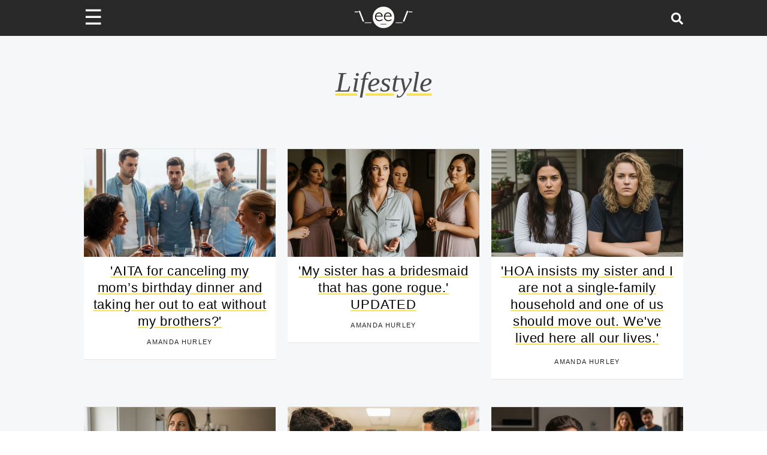

--- FILE ---
content_type: text/plain; charset=UTF-8
request_url: https://at.teads.tv/fpc?analytics_tag_id=PUB_9395&tfpvi=&gdpr_status=22&gdpr_reason=220&gdpr_consent=&ccpa_consent=&shared_ids=&sv=d656f4a&
body_size: -86
content:
MDJmMGU0NzgtNzI0Ny00YTNmLTk1Y2UtNjNiOGMwODIwNGEzIzctOQ==

--- FILE ---
content_type: application/javascript
request_url: https://www.someecards.com/_next/static/chunks/740-c629d385d7185053.js
body_size: 3828
content:
(self.webpackChunk_N_E=self.webpackChunk_N_E||[]).push([[135,422,740,936],{6724:(e,a,t)=>{"use strict";t.d(a,{A:()=>T});var r=t(4848),s=t(6540),n=t(3368),c=t.n(n),i=t(8669),o=t(4953),d=t.n(o),l=t(1323),u=t(490),g=t.n(u);let m=e=>{var{videoUrl:a}=e;return(0,r.jsx)("div",{className:"".concat(g().videoContainer),children:(0,r.jsx)("video",{src:a,controls:!0,autoPlay:!0,muted:!0,playsInline:!0})})};var p=t(5268),h=t.n(p),_=t(8365),C=t.n(_),x=t(5936),f=t(8062),v=t(5393),y=t(8144),j=t(3644),P=t(9690),b=d()(()=>Promise.resolve().then(t.bind(t,3644)),{loadableGenerated:{webpack:()=>[3644]},ssr:!1}),S=d()(()=>Promise.resolve().then(t.bind(t,9690)),{loadableGenerated:{webpack:()=>[9690]},ssr:!1}),N=d()(()=>Promise.all([t.e(178),t.e(43)]).then(t.bind(t,5043)),{loadableGenerated:{webpack:()=>[5043]},ssr:!1}),I=d()(()=>Promise.all([t.e(350),t.e(291)]).then(t.bind(t,5291)),{loadableGenerated:{webpack:()=>[5291]},ssr:!1});let T=e=>{var{card:a,delayOutbrain:t=1e3,userCard:n=!1}=e,o="Leaderboard-div-gpt-ad",d="TallBox-div-gpt-ad",u="Box-div-gpt-ad",g=a.users&&a.users[0]?a.users[0].username:"",[p,_]=(0,s.useState)(!1);(0,s.useEffect)(()=>{var e=()=>{_(window.innerWidth<768)};return e(),window.addEventListener("resize",e),()=>{window.removeEventListener("resize",e)}},[]),(0,s.useEffect)(()=>{f.J({title:"Card Page: ".concat(a.title),sections:a.section.slug,authors:g}),v.UB(g)},[g,a]);var T=a.categoryTag.isPartner||a.section.isPartner,A=(0,s.useMemo)(()=>({"content-id":"card-".concat(a.id),"is-ad-friendly":a.isAdFriendly?"yes":"no","page-type":"ecard","content-type":"ecard",category:a.section.slug,subcategory:a.categoryTag.slug,"partner-content":T?"yes":"no"}),[T,a]),O="/memes/".concat(a.categoryTag.slug),w="".concat(a.categoryTag.name," Memes");return T&&(O="/".concat(a.section.slug),w=a.section.name),(0,s.useEffect)(()=>{var e={trasitonalState:!1},a=screen.width>=1020;(0,j.AdLeaderboardPreload)({slotID:o,isPreloadMode:!0,initOnly:!0,targeting:A},e),screen.width<768&&(0,l.AdStikyPreload)({slotID:l.AD_SLOT_ID_STICKY,isPreloadMode:!0,initOnly:!0,targeting:A,mobileOnly:!1},e),a&&(0,P.AdBoxPreload)({slotID:d,isPreloadMode:!0,initOnly:!0,targeting:A,isTallBox:!0,desktopOnly:!0,isFetchInited:!1},e),(0,P.AdBoxPreload)({slotID:u,isPreloadMode:!0,initOnly:!0,isFetchInited:!0,targeting:A,isTallBox:!1},e)},[A]),(0,r.jsxs)(r.Fragment,{children:[(0,r.jsxs)(c(),{children:[a.videoUrl&&(0,r.jsx)("link",{rel:"preload",as:"video",href:a.videoUrl}),!a.published&&(0,r.jsx)("meta",{name:"robots",content:"noindex"}),(0,r.jsx)("style",{dangerouslySetInnerHTML:{__html:"\n            body > div > div {background-color: white !important;}\n            "}})]}),(0,r.jsx)(y.A,{whenIdle:!0,children:(0,r.jsx)(I,{isPublished:a.published,entityType:"card",entityId:a.id})}),(0,r.jsxs)("div",{className:C().cardWrapper,children:[(0,r.jsx)("div",{className:"adLeaderBoard_container",children:(0,r.jsx)(b,{slotID:o,isPreloadMode:!0,initOnly:!1,targeting:A})}),(0,r.jsxs)("div",{className:"pure-g ".concat(C().cardContentWappper),children:[(0,r.jsxs)("div",{className:"pure-u-1 pure-u-md-15-24 ".concat(C().cardContentContainer),children:[(0,r.jsx)("div",{className:C().cardCategoryContainer,children:(0,r.jsx)("a",{href:O,target:"_top",children:w})}),(0,r.jsx)("div",{className:C().cardImageContainer,children:a.videoUrl?(0,r.jsx)("div",{className:C().videoCardWrapper,children:(0,r.jsx)(m,{videoUrl:a.videoUrl,posterUrl:a.assetLocation})}):(0,r.jsx)("img",{width:504,height:504,alt:a.title,src:a.assetLocation})}),!n&&1===a.type&&a.users[0]&&(0,r.jsxs)("div",{className:C().cardAuthorContainer,children:[(0,r.jsx)("span",{children:"Created by "}),(0,r.jsx)("a",{href:"/users/profile/".concat(a.users[0].username),children:a.users[0].username})]}),(0,r.jsx)("div",{id:"contentAdWrapper",children:(0,r.jsx)(S,{slotID:u,isPreloadMode:!0,initOnly:!1,targeting:A,isTallBox:!1})}),!T&&(0,r.jsx)("div",{className:C().cardPageOutbrainWrap,children:(0,r.jsx)(N,{publicUrl:a.nextSeo.seoObj.canonical,delay:t})})]}),(0,r.jsx)("div",{className:"".concat(C().rightSideColumn," pure-u-9-24"),children:(0,r.jsx)("div",{id:"rightSideAdWrapper",children:(0,r.jsx)(S,{slotID:d,isPreloadMode:!0,initOnly:!1,targeting:A,isTallBox:!0,desktopOnly:!0})})})]}),(0,r.jsxs)(i.default,{once:!0,offset:300,children:[(0,r.jsxs)("div",{className:h().gridTitle,children:["More in ",a.categoryTag.name]}),(0,r.jsx)(x.default,{targeting:A,slug:a.categoryTag.slug,filter:1===a.type?"usercards":"someecards",gridType:"cardCategory",sort:"popular"})]})]}),p&&(0,r.jsx)(l.default,{slotID:l.AD_SLOT_ID_STICKY,isPreloadMode:!0,initOnly:!1,targeting:A,mobileOnly:!1})]})}},1459:(e,a,t)=>{"use strict";t.d(a,{A:()=>i});var r=t(4848);t(6540);var s=t(1339),n=t.n(s),c=t(8669);let i=e=>{var{card:a,lazyLoad:t}=e,s="/".concat(a.tagSlug,"-cards/").concat(a.slug,"/");return 1===a.subtype&&(s="/usercards/viewcard/".concat(a.slug,"/")),(0,r.jsx)("div",{className:"".concat(n().card," ").concat(1===a.subtype?n().userCard:"staffCard"," pure-u-1 pure-u-md-1-3"),children:(0,r.jsxs)("a",{href:s,children:[t&&(0,r.jsx)(c.default,{once:!0,offset:300,children:(0,r.jsx)("img",{src:"https:".concat(a.image),className:"pure-img",alt:a.title,width:520,height:520})}),!t&&(0,r.jsx)("img",{src:"https:".concat(a.image),className:"pure-img",alt:a.title,width:520,height:520})]})})}},5936:(e,a,t)=>{"use strict";t.r(a),t.d(a,{Grid:()=>C,default:()=>v});var r=t(4848),s=t(6540),n=t(8669),c=t(6715),i=t(1459),o=t(5710),d=t(4822),l=t(5268),u=t.n(l),g=t(4953),m=t.n(g),p=t(1986),h=null;h=m()(()=>Promise.all([t.e(135),t.e(644)]).then(t.bind(t,3644)),{loadableGenerated:{webpack:()=>[3644]},ssr:!1});var _=e=>fetch(e,{method:"GET",mode:"cors"}).then(e=>e.json()),C=e=>{var a,{featured:t=[],items:i=[],gridType:o,startingOffset:l=0,count:g=6,cardStartingOffset:m=0,cardCount:f=3,sort:v="popular",filter:y="someecards",slug:j,entityId:P,entityType:b,search:S,targeting:N}=e,I=(0,c.useRouter)(),[T,A]=(0,s.useState)([]),[O,w]=(0,s.useState)(!0),[k,W]=(0,s.useState)(x(t,i,l,m,!1,o)),[L,B]=(0,s.useState)(!1),[G,M]=(0,s.useState)(l),[E,D]=(0,s.useState)(m),[R,z]=(0,s.useState)(!1),[F,q]=(0,s.useState)(!1),[U,H]=(0,s.useState)(!1),Z=l/g+1,V=[],J="";switch(o){case"homePage":J="".concat("https://cf.someecards.com","/apife/queue/?limit=").concat(g,"&offset=").concat(G,"&card_limit=").concat(f,"&card_offset=").concat(E);break;case"section":J="".concat("https://cf.someecards.com","/apife/getSectionEntities/?slug=").concat(I.query.sectionOrCardCategorySlug,"&limit=").concat(g,"&offset=").concat(G),N.tag&&(J+="&tag="+N.tag);break;case"cardCategory":a=j||I.query.cardCategorySlug,J="".concat("https://cf.someecards.com","/apife/getCardCategoryEntities/?slug=").concat(a,"&limit=").concat(g,"&offset=").concat(G,"&sort=").concat(v,"&filter=").concat(y);break;case"author":J="".concat("https://cf.someecards.com","/apife/posts/getByUsername/").concat(I.query.username,"?&limit=").concat(g,"&offset=").concat(G,"&sort=").concat(v);break;case"related":J="".concat("https://cf.someecards.com","/apife/getSectionRelatedContent/?entityId=").concat(P,"&entityType=").concat(b,"&limit=").concat(g,"&offset=").concat(G);break;case"search":J=S?"".concat("https://cf.someecards.com","/apife/search/?q=").concat(S,"&limit=").concat(g,"&offset=").concat(G,"&tab=").concat(y):null}(0,s.useEffect)(()=>{O?w(!1):(k.length>0&&(D(0),W([])),T.length>0&&(M(0),A([])))},[S,y,v,k.length]),(0,s.useEffect)(()=>{0==k.length?null!=J&&(H(!0),z(!0)):B(!0)},[k,J]);var{data:Q,error:Y}=(0,p.Ay)(U?J:null,_,{revalidateOnReconnect:!1,revalidateOnFocus:!1,focusThrottleInterval:6e4});if(U){if(Y||Q&&(null==Q?void 0:Q.error)){H(!1),q("search"==o),B(!1),z(!1);return}!Q||(null==Q?void 0:Q.error)||(H(!1),V=x(Q.items.featured,Q.items.listItems,G,E,!0,o),q("search"==o&&0==Q.items.listItems.length),B(Q.items.listItems.length>=g),A(e=>[...e,...V]),z(!1))}return(0,r.jsxs)(r.Fragment,{children:[(0,r.jsxs)("div",{className:"pure-g",children:[k,T]}),F&&(0,r.jsx)("div",{className:"".concat(u().noResults," center"),children:"Sorry, no results for your search term."}),L&&(0,r.jsxs)(n.default,{once:!0,offset:600,children:[(0,r.jsx)("div",{className:"adLeaderBoard_container",children:(0,r.jsx)(h,{slotID:"".concat(o,"-grid-gpt-ad-").concat(Z),targeting:N})}),(0,r.jsx)(C,{gridType:o,startingOffset:G+g,count:g,cardStartingOffset:E+f,cardCount:f,sort:v,filter:y,slug:j,entityId:P,entityType:b,search:S,targeting:N})]}),R&&(0,r.jsx)(d.A,{})]})},x=(e,a,t,s,n,c)=>{var d=[];if(e&&e.length&&d.push(f(e,"featured-".concat(s),!1)),a&&a.length)for(var l=0;l<a.length;l+=1)switch(c){case"homePage":if("post"==a[l].type){var u=a[l];d.push((0,r.jsx)(o.A,{post:u,lazyLoad:n,postType:"full"},"post-".concat(t,"-").concat(l)))}break;case"author":case"section":case"related":case"search":if(a[l].type&&"card"==a[l].type){var g=a[l];d.push((0,r.jsx)(i.A,{card:g,lazyLoad:n},"card-".concat(t,"-").concat(l)))}else{var m=a[l];d.push((0,r.jsx)(o.A,{post:m,lazyLoad:n,postType:"small"},"post-".concat(t,"-").concat(l)))}break;case"cardCategory":var p=a[l];d.push((0,r.jsx)(i.A,{card:p,lazyLoad:n},"card-".concat(t,"-").concat(l)))}return d},f=(e,a,t)=>(0,r.jsx)("div",{className:"pure-u-1",children:(0,r.jsxs)("div",{className:"pure-g",children:[(0,r.jsx)(i.A,{card:e[0],lazyLoad:t}),(0,r.jsx)(i.A,{card:e[1],lazyLoad:t}),(0,r.jsx)(i.A,{card:e[2],lazyLoad:t})]})},a);let v=C},5710:(e,a,t)=>{"use strict";t.d(a,{A:()=>i});var r=t(4848);t(6540);var s=t(4465),n=t.n(s),c=t(8669);let i=e=>{var{post:a,lazyLoad:t,postType:s}=e;return(0,r.jsx)("div",{className:"".concat(n()[s]," pure-u-1 ").concat("small"===s?"pure-u-md-1-3":""),children:(0,r.jsx)("a",{href:"/".concat(a.sectionSlug,"/").concat(a.tagSlug,"/").concat(a.slug,"/"),children:(0,r.jsxs)("div",{className:"".concat(n().post," pure-g"),children:[(0,r.jsx)("div",{className:"pure-u-1 ".concat("full"===s?"pure-u-md-1-2":""),children:(0,r.jsxs)("div",{className:n().imageContainer,children:[t&&(0,r.jsx)(c.default,{once:!0,offset:600,children:(0,r.jsx)("img",{height:275,src:"https:".concat(a.image),className:"pure-img",alt:a.headline})}),!t&&(0,r.jsx)("img",{height:275,src:"https:".concat(a.image),className:"pure-img",alt:a.headline})]})}),(0,r.jsx)("div",{className:"pure-u-1 ".concat("full"===s?"pure-u-md-1-2":""," ").concat(n().titleColumn),children:(0,r.jsxs)("div",{className:n().titleContainer,children:[(0,r.jsx)("div",{className:n().title,children:a.headline}),(!a.seo||a.seo&&!a.seo.description)&&(0,r.jsx)("div",{className:n().description,dangerouslySetInnerHTML:{__html:a.trimmedExcerpt}}),a.seo&&a.seo.description&&(0,r.jsx)("div",{className:n().description,dangerouslySetInnerHTML:{__html:a.seo.description}}),(0,r.jsxs)("div",{className:n().subTitle,children:[(0,r.jsx)("span",{children:a.users&&a.users[0]?a.users[0].name:"Someecards"}),(0,r.jsx)("div",{className:n().date})]})]})})]})})})}},8365:e=>{e.exports={cardWrapper:"CardPage_cardWrapper__hmBwc",cardContentWappper:"CardPage_cardContentWappper__x7Z__",cardContentContainer:"CardPage_cardContentContainer__cWtmW",cardCategoryContainer:"CardPage_cardCategoryContainer__ppJSp",cardPageOutbrainWrap:"CardPage_cardPageOutbrainWrap__pk4dO",cardImageContainer:"CardPage_cardImageContainer__s92FZ",videoCardWrapper:"CardPage_videoCardWrapper__3NOZp",cardAuthorContainer:"CardPage_cardAuthorContainer__N8dZR",videoPlayerWrapper:"CardPage_videoPlayerWrapper__BpyjE",rightSideColumn:"CardPage_rightSideColumn__q7Rvg",cardMetaContainer:"CardPage_cardMetaContainer__E7Qg5",metaSocialContainer:"CardPage_metaSocialContainer__fkCSB",shareIcon:"CardPage_shareIcon__PHGGq",metaRandomContainer:"CardPage_metaRandomContainer__WAmPx",metaRightContainer:"CardPage_metaRightContainer__C3NwO",metaSharesInnerContainer:"CardPage_metaSharesInnerContainer__3eFRy",metaSharesTitle:"CardPage_metaSharesTitle__ZmFwc",metaSharesValue:"CardPage_metaSharesValue__POfpZ"}},1339:e=>{e.exports={card:"CardItem_card__wAMhz",userCard:"CardItem_userCard__EmWR5"}},4465:e=>{e.exports={post:"PostGrid_post__b36Tq",imageContainer:"PostGrid_imageContainer__t3AqQ",titleContainer:"PostGrid_titleContainer__AsEQN",title:"PostGrid_title__1emn3",subTitle:"PostGrid_subTitle__7cMFF",date:"PostGrid_date__eJOxu",description:"PostGrid_description__HByi5",titleColumn:"PostGrid_titleColumn__lbHlB",full:"PostGrid_full__tSw8I",small:"PostGrid_small__OBzYW"}},490:e=>{e.exports={videoContainer:"Video_videoContainer__9okBV"}}}]);

--- FILE ---
content_type: application/javascript; charset=utf-8
request_url: https://fundingchoicesmessages.google.com/f/AGSKWxUVCeHquEe5LT2vF0zAKsvf0ur1CZEt_cK_PNiw9gH-1fX8aMlEV0Yp-mTNDBc3niAYZpeALAUoF50NO_zqKowa9-cR6CIpfHxTXB1f74qaBNKHrEMrUgWllRgjItbFEpeP9svrOt4QwzfqPwv9i_IAAgqdmrXS9llnurBfSxGuAhH6U1x_bwKOyBD9/_.vert.ad._ad_frame./adinsertjuicy./adstracking./advs_actv.
body_size: -1291
content:
window['bb35ff0c-d7db-43df-92aa-a2ba6c969b38'] = true;